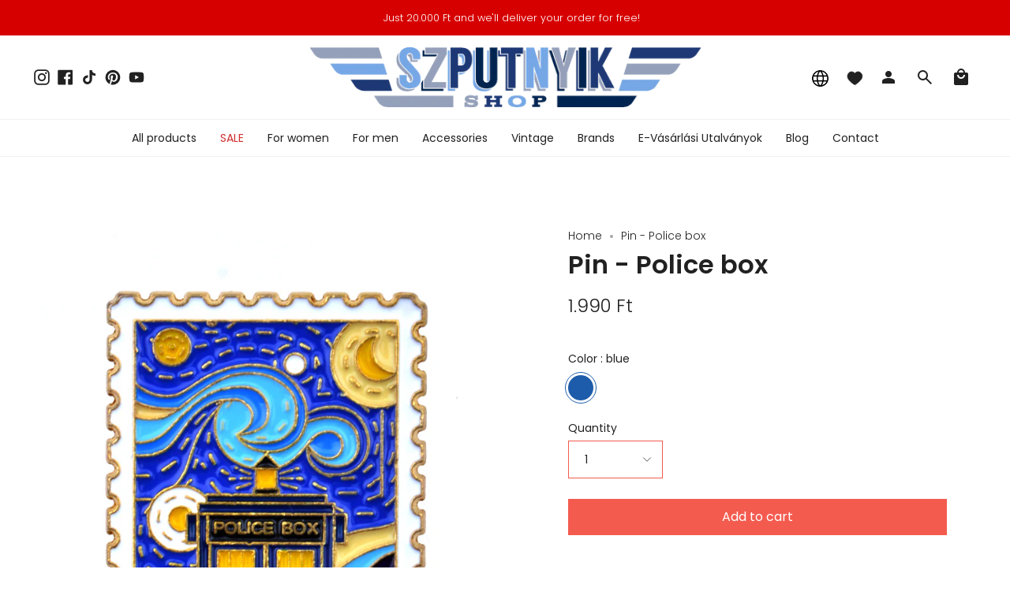

--- FILE ---
content_type: text/html; charset=utf-8
request_url: https://szputnyikshop.com/products/kituzo-planet-earth?section_id=api-product-grid-item
body_size: 982
content:
<div id="shopify-section-api-product-grid-item" class="shopify-section">
<div data-api-content>


<div class="product-item large-up--one-quarter medium--one-quarter small--one-whole product-item--borderless product-item--centered product-item--outer-text product-item--has-quickbuy product-item--api-product-grid-item-" data-product-grid-item data-slide="||itemIndex||" data-slide-index="||itemIndex||">
  
  <div class="product-item__image double__image" data-product-image>
    <a class="product-link" href="/products/kituzo-planet-earth" aria-label="Pin - Police box" data-product-link="/products/kituzo-planet-earth"><div class="product-item__bg lazyload"
          data-product-image-default
          data-aos="img-in"
          data-aos-delay="||itemAosDelay||"
          data-aos-duration="800"
          data-aos-anchor="||itemAnimationAnchor||"
          data-aos-easing="ease-out-quart"
          data-bgset="//szputnyikshop.com/cdn/shop/products/kituzo_police_box_1.jpg?v=1673880406&width=180 180w 216h,//szputnyikshop.com/cdn/shop/products/kituzo_police_box_1.jpg?v=1673880406&width=360 360w 433h,//szputnyikshop.com/cdn/shop/products/kituzo_police_box_1.jpg?v=1673880406&width=540 540w 649h,//szputnyikshop.com/cdn/shop/products/kituzo_police_box_1.jpg?v=1673880406&width=720 720w 866h,//szputnyikshop.com/cdn/shop/products/kituzo_police_box_1.jpg?v=1673880406&width=900 900w 1082h,//szputnyikshop.com/cdn/shop/products/kituzo_police_box_1.jpg?v=1673880406&width=1080 1080w 1299h,//szputnyikshop.com/cdn/shop/products/kituzo_police_box_1.jpg?v=1673880406&width=1296 1296w 1559h,//szputnyikshop.com/cdn/shop/products/kituzo_police_box_1.jpg?v=1673880406&width=1512 1512w 1818h,//szputnyikshop.com/cdn/shop/products/kituzo_police_box_1.jpg?v=1673880406&width=1728 1728w 2078h,//szputnyikshop.com/cdn/shop/products/kituzo_police_box_1.jpg?v=1673880406&width=1950 1950w 2345h,//szputnyikshop.com/cdn/shop/products/kituzo_police_box_1.jpg?v=1673880406&width=2100 2100w 2526h,//szputnyikshop.com/cdn/shop/products/kituzo_police_box_1.jpg?v=1673880406&width=2260 2260w 2718h,//szputnyikshop.com/cdn/shop/products/kituzo_police_box_1.jpg?v=1673880406&width=2450 2450w 2947h,//szputnyikshop.com/cdn/shop/products/kituzo_police_box_1.jpg?v=1673880406&width=2700 2700w 3247h,//szputnyikshop.com/cdn/shop/products/kituzo_police_box_1.jpg?v=1673880406 2960w 3560h">&nbsp;</div><div class="product-item__bg__under lazyload" data-bgset="//szputnyikshop.com/cdn/shop/products/kituzo_police_box_2.jpg?v=1673880407&width=180 180w 216h,//szputnyikshop.com/cdn/shop/products/kituzo_police_box_2.jpg?v=1673880407&width=360 360w 433h,//szputnyikshop.com/cdn/shop/products/kituzo_police_box_2.jpg?v=1673880407&width=540 540w 649h,//szputnyikshop.com/cdn/shop/products/kituzo_police_box_2.jpg?v=1673880407&width=720 720w 866h,//szputnyikshop.com/cdn/shop/products/kituzo_police_box_2.jpg?v=1673880407&width=900 900w 1082h,//szputnyikshop.com/cdn/shop/products/kituzo_police_box_2.jpg?v=1673880407&width=1080 1080w 1299h,//szputnyikshop.com/cdn/shop/products/kituzo_police_box_2.jpg?v=1673880407&width=1296 1296w 1559h,//szputnyikshop.com/cdn/shop/products/kituzo_police_box_2.jpg?v=1673880407&width=1512 1512w 1818h,//szputnyikshop.com/cdn/shop/products/kituzo_police_box_2.jpg?v=1673880407&width=1728 1728w 2078h,//szputnyikshop.com/cdn/shop/products/kituzo_police_box_2.jpg?v=1673880407&width=1950 1950w 2345h,//szputnyikshop.com/cdn/shop/products/kituzo_police_box_2.jpg?v=1673880407&width=2100 2100w 2526h,//szputnyikshop.com/cdn/shop/products/kituzo_police_box_2.jpg?v=1673880407&width=2260 2260w 2718h,//szputnyikshop.com/cdn/shop/products/kituzo_police_box_2.jpg?v=1673880407&width=2450 2450w 2947h,//szputnyikshop.com/cdn/shop/products/kituzo_police_box_2.jpg?v=1673880407&width=2700 2700w 3247h,//szputnyikshop.com/cdn/shop/products/kituzo_police_box_2.jpg?v=1673880407 2960w 3560h">&nbsp;</div><noscript>
        <div class="product-item__bg no-js-image" style="background-image:url('//szputnyikshop.com/cdn/shop/products/kituzo_police_box_1_540x.jpg?v=1673880406'); background-size: contain; background-position: center center; background-repeat: no-repeat;"></div>
      </noscript></a>

    
  <div class="badge-box-container"></div>
  <div class="wishlist-engine" data-product_id="8006077546749" data-variant_id="43695919792381" data-full_button="false" data-css="true"></div>
  
<quick-add-product>
      <div class="quick-add__holder" data-quick-add-holder="8006077546749">
        <button 
          class="quick-add__button-mobile" 
          type="button" 
          tabindex="-1" 
          data-quick-add-btn-mobile>
          <span class="visually-hidden">Quick add</span>
          <span class="btn__plus"></span>
          <span class="btn__added">&nbsp;</span>
          <span class="btn__loader">
            <svg height="18" width="18" class="svg-loader">
              <circle r="7" cx="9" cy="9" />
              <circle stroke-dasharray="87.96459430051421 87.96459430051421" r="7" cx="9" cy="9" />
            </svg>
          </span>
        </button>

        <button
          class="quick-add__button caps"
          type="button"
          data-focus-element
          data-quick-add-btn
          
          data-quick-add-variant="43695919792381"
          >
          <span class="btn__text">Quick add</span>
          <span class="btn__added">&nbsp;</span>
          <span class="btn__loader">
            <svg height="18" width="18" class="svg-loader">
              <circle r="7" cx="9" cy="9" />
              <circle stroke-dasharray="87.96459430051421 87.96459430051421" r="7" cx="9" cy="9" />
            </svg>
          </span>
          <span class="btn__error" data-message-error>&nbsp;</span>
        </button>


<script data-quick-add-modal-template type="text/x-template">
  <div class="product-quick-add" data-quick-add-modal id="8006077546749" aria-hidden="true">
    <div class="product-quick-add__overlay" data-micromodal-close tabindex="-1"></div>

    <div class="product-quick-add__content" role="dialog" aria-modal="true" data-product-upsell-container>

      <div class="loader cart__loader"><div class="loader-indeterminate"></div></div>

      <button type="button" data-micromodal-close class="product-quick-add__close" aria-label="Close"><svg aria-hidden="true" focusable="false" role="presentation" class="icon icon-cancel" viewBox="0 0 24 24"><path d="M6.758 17.243L12.001 12m5.243-5.243L12 12m0 0L6.758 6.757M12.001 12l5.243 5.243" stroke="currentColor" stroke-linecap="round" stroke-linejoin="round"/></svg></button>

      <div class="product-quick-add__inner" data-product-upsell-ajax></div>
    </div>
  </div>
</script></div>
    </quick-add-product>
  </div>

  <div class="product-information"
    data-aos="fade"
    data-aos-delay="||itemAosDelay||"
    data-aos-duration="800"
    data-aos-anchor="||itemAnimationAnchor||"
    data-product-information>
    <a class="product-link product-item__info" href="/products/kituzo-planet-earth" aria-label="Pin - Police box" data-product-link="/products/kituzo-planet-earth"><p class="product-item__title">Pin - Police box</p>

      <div class="product-item__price__holder"><div class="product-item__price" data-product-price><span class="price">
            
              <span class="new-price">
                
<span class=money>1.990 Ft</span>
</span>
              
            
          </span>
          
        </div>
      </div>

      
      <div class="sizes">
        <div class="sizes-list">
            
              
             
        </div>  
      </div>
    

      
    </a>
  </div>
</div></div></div>